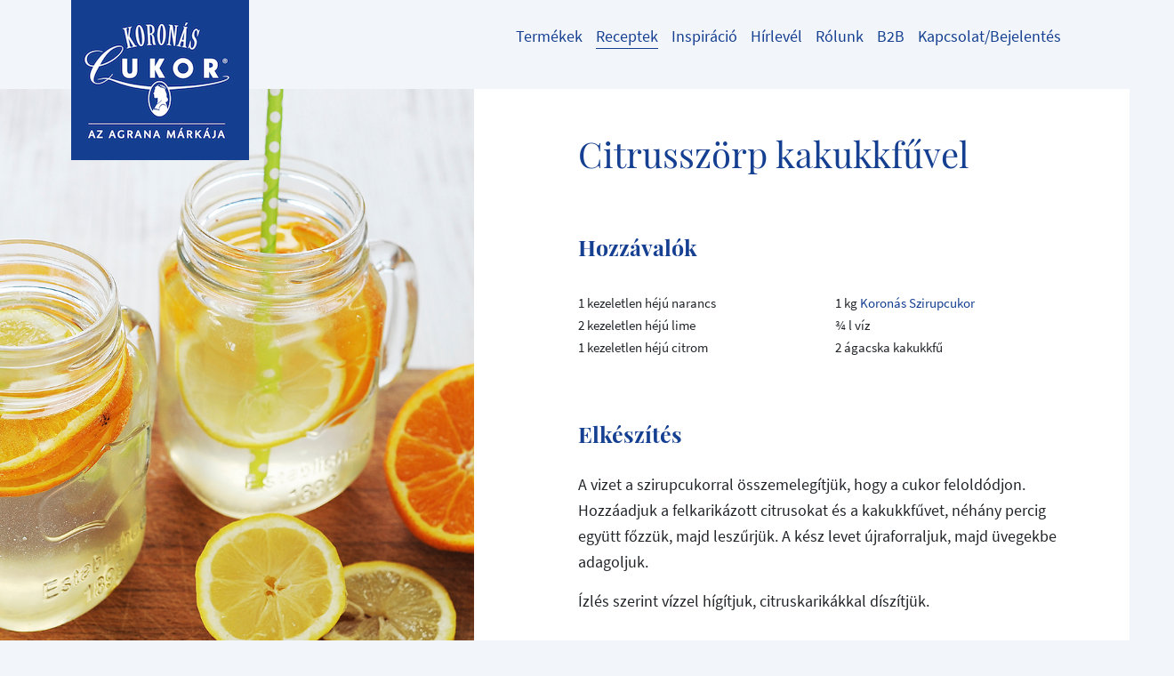

--- FILE ---
content_type: text/html; charset=utf-8
request_url: https://www.koronascukor.hu/recept-reszletek/citrusszoerp-kakukkfuvel/
body_size: 7649
content:
<!DOCTYPE html>
<html lang="hu">
<head>

<meta charset="utf-8">
<!-- 
	This website is powered by TYPO3 - inspiring people to share!
	TYPO3 is a free open source Content Management Framework initially created by Kasper Skaarhoj and licensed under GNU/GPL.
	TYPO3 is copyright 1998-2026 of Kasper Skaarhoj. Extensions are copyright of their respective owners.
	Information and contribution at https://typo3.org/
-->




<meta name="generator" content="TYPO3 CMS">
<meta name="description" content="Fedezze fel a Koronàs Cukor vilàgàt, receptjeit!
1995 óta èdesebb velünk az èlet!">
<meta name="viewport" content="width=device-width, initial-scale=1">
<meta name="robots" content="index,follow">
<meta name="author" content="Agrana Zucker GmbH">
<meta name="keywords" content="Befőzőcukor, befozocukor, befőzés, befozes, koronascukor, koronáscukor, koronas cukor, koronàs cukor, recept, sutemeny, sütemény, szirupcukor, szörp, szorp, sütés, sutes, recept, receptek, azenlekvarom, azenszorpom, azénszörpöm, azénlekvárom, azénsütim, azensutim, magyarcukor, porcukor, kandiscukor, nádcukor, aranybarnacukor, barnacukor, kristálycukor, gyümölcs, lekvár, lekvar, finomszemcséjű, extra finomszemcséjű, koronás receptek, szirup">
<meta name="referrer" content="no-referrer">
<meta name="twitter:card" content="summary">
<meta name="google" content="notranslate">
<meta name="apple-mobile-web-app-capable" content="no">


<link rel="stylesheet" href="/typo3temp/assets/compressed/merged-a5717431408e07c76aee45ab8a34ae4a.css?1768604445" media="all">
<link rel="stylesheet" href="/typo3temp/assets/compressed/merged-0688b73daa06a1e35fde909f5484e4c4.css?1768604445" media="print">



<script>
/*<![CDATA[*/
var TYPO3 = Object.assign(TYPO3 || {}, Object.fromEntries(Object.entries({"settings":{"TS":{"galleryLinkTemplate":"<a data-gallery=\"\" data-fancybox=\"gallery\"><\/a>","galleryLinkWrapperTemplate":"<div style=\"display: none\"><\/div>","galleryLinkWrapperAppendTo":"body","galleryLinkWrapperDataAttribute":"data-gdgallery-cached","galleryOpenLinkDataAttribute":"data-gdgallery","galleryTypeNum":"30001"}}}).filter((entry) => !['__proto__', 'prototype', 'constructor'].includes(entry[0]))));
/*]]>*/
</script>

<script src="/typo3temp/assets/compressed/merged-7b3ed63f3906cc82394a5669ef86b457.js?1768604445"></script>



<title></title><meta http-equiv="X-UA-Compatible" content="IE=edge,chrome=1"><meta name="p:domain_verify" content="372e82865587df557f3f767f35450497"/><script type="text/javascript">var CART_TARGET_URL = '';</script><script src="https://cloud.ccm19.de/app.js?apiKey=f5c58c1d0fe2a9bb4a12d6eb7498cd885a4ba6944ec0ecd4&amp;domain=65f075583971f028cf060142" referrerpolicy="origin"></script><meta property="og:type" content="website" /><meta property="og:url" content="https://www.koronascukor.hu/recept-reszletek/citrusszoerp-kakukkfuvel/" /><link rel="canonical" href="https://www.koronascukor.hu/recept-reszletek/"><script data-ccm-loader-src="https://siteimproveanalytics.com/js/siteanalyze_6033139.js" type="text/x-ccm-loader" data-ccm-loader-group="siteimprove-group" async=""></script>


    <link rel="apple-touch-icon" sizes="57x57" href="/typo3temp/assets/_processed_/c/5/csm_logo-hu%402x_3f7d8042e0.png">

    <link rel="apple-touch-icon" sizes="60x60" href="/typo3temp/assets/_processed_/c/5/csm_logo-hu%402x_88ce595f72.png">

    <link rel="apple-touch-icon" sizes="72x72" href="/typo3temp/assets/_processed_/c/5/csm_logo-hu%402x_c81817e025.png">

    <link rel="apple-touch-icon" sizes="76x76" href="/typo3temp/assets/_processed_/c/5/csm_logo-hu%402x_6f62b041e7.png">

    <link rel="apple-touch-icon" sizes="114x114" href="/typo3temp/assets/_processed_/c/5/csm_logo-hu%402x_e3f90d25e2.png">

    <link rel="apple-touch-icon" sizes="120x120" href="/typo3temp/assets/_processed_/c/5/csm_logo-hu%402x_d8faae3c58.png">

    <link rel="apple-touch-icon" sizes="144x144" href="/typo3temp/assets/_processed_/c/5/csm_logo-hu%402x_d93acf115d.png">

    <link rel="apple-touch-icon" sizes="152x152" href="/typo3temp/assets/_processed_/c/5/csm_logo-hu%402x_e2063b3b67.png">

    <link rel="apple-touch-icon" sizes="180x180" href="/typo3temp/assets/_processed_/c/5/csm_logo-hu%402x_4923d95980.png">


    <link rel="icon" type="image/png" href="/typo3temp/assets/_processed_/c/5/csm_logo-hu%402x_a15277881f.png" sizes="16x16">

    <link rel="icon" type="image/png" href="/typo3temp/assets/_processed_/c/5/csm_logo-hu%402x_7c9c8f1229.png" sizes="32x32">

    <link rel="icon" type="image/png" href="/typo3temp/assets/_processed_/c/5/csm_logo-hu%402x_71a84e740e.png" sizes="96x96">

    <link rel="icon" type="image/png" href="/typo3temp/assets/_processed_/c/5/csm_logo-hu%402x_15d8dd0436.png" sizes="192x192">

<link rel="shortcut icon" href="/typo3temp/assets/_processed_/c/5/csm_logo-hu%402x_a15277881f.png">
<meta name="msapplication-TileColor" content="#da532c">
<meta name="msapplication-TileImage" content="/typo3temp/assets/_processed_/c/5/csm_logo-hu%402x_d93acf115d.png">
<link rel="canonical" href="https://www.koronascukor.hu/recept-reszletek/citrusszoerp-kakukkfuvel/"/>

<meta property="og:title" content="Citrusszörp kakukkfűvel" /><meta property="og:description" content="A vizet a szirupcukorral összemelegítjük, hogy a cukor feloldódjon. Hozzáadjuk a felkarikázott citrusokat és a kakukkfűvet, néhány percig együtt főzzük, majd leszűrjük. A kész levet újraforraljuk, majd üvegekbe adagoljuk.
Ízlés szerint vízzel hígítjuk, citruskarikákkal díszítjük." /><meta property="og:image" content="http://www.koronascukor.hu//fileadmin/user_upload/HU/recipes_HU/citrusszorp_800x1208.jpg" /><meta property="og:image:width" content="800" /><meta property="og:image:height" content="1208" />
</head>
<body data-country="hu" id="page-562" class="layout-0  lang-0 ">
        <!--
        Start of Floodlight Tag: Please do not remove
        Activity name of this tag: 2020_Agrana_retargeting
        URL of the webpage where the tag is expected to be placed: https://www.koronascukor.hu/
        This tag must be placed between the <body> and </body> tags, as close as possible to the opening tag.
        Creation Date: 10/21/2020
        -->
        <script type="text/x-ccm-loader" data-ccm-loader-group="floodlight-group">
            var axel = Math.random() + "";
            var a = axel * 10000000000000;

            var element = document.createElement('iframe');
            element.src = 'https://10123235.fls.doubleclick.net/activityi;src=10123235;type=retar0;cat=2020_0;dc_lat=;dc_rdid=;tag_for_child_directed_treatment=;tfua=;npa=;gdpr=${GDPR};gdpr_consent=${GDPR_CONSENT_755};ord=' + a + '?';
            element.width = '1';
            element.height = '1';
            element.style.cssText = 'display:none';
            document.body.appendChild(element);
        </script>
        <noscript>
            <iframe src="https://10123235.fls.doubleclick.net/activityi;src=10123235;type=retar0;cat=2020_0;dc_lat=;dc_rdid=;tag_for_child_directed_treatment=;tfua=;npa=;gdpr=${GDPR};gdpr_consent=${GDPR_CONSENT_755};ord=1?" width="1" height="1" frameborder="0" style="display:none"></iframe>
        </noscript>
        <!-- End of Floodlight Tag: Please do not remove -->



<header id="header">
    




<div class="container">
    <nav class="navbar navbar-light navbar-expand-lg">
        <a class="navbar-brand" href="/">
            <img srcset="
                    /_assets/e41360ecabb2366a1a8efef2b613ab19/Logos/logo-hu%402x.png 2x,
                    /_assets/e41360ecabb2366a1a8efef2b613ab19/Logos/logo-hu.png 1x
                " src="/_assets/e41360ecabb2366a1a8efef2b613ab19/Logos/logo-hu.png" width="200" height="180" alt="" />
        </a>

        <div class="navbar-button-group" id="navbarExtraContent">
            <button class="burger-button navbar-toggler collapsed" type="button" aria-controls="navbarSupportedContent" aria-expanded="false" aria-label="Toggle navigation" data-bs-toggle="collapse" data-bs-target="#navbarSupportedContent">
                <span class="icon-bar-container">
                    <span class="icon-bar top-bar"></span>
                    <span class="icon-bar middle-bar"></span>
                    <span class="icon-bar bottom-bar"></span>
                </span>

                <span class="nav-caption">
                    More
                </span>
            </button>

            <ul class="navbar-nav flex-row">
                

<li class="nav-item nav-item-icon d-none" data-cart-link="">
    
        <i class="fas fa-shopping-cart"></i>
        <span class="nav-caption" data-cart-link-caption=""></span>
    
</li>


                
                
            </ul>
        </div>

        <div class="navbar-content collapse navbar-collapse" id="navbarSupportedContent">
            <ul class="navbar-nav">
    
        
            <li class="nav-item ">
                
                        <a class="nav-link" href="/termekek/">
                            <span class="underline">Termékek</span>
                        </a>
                    
            </li>
        
            <li class="nav-item active ">
                
                        <a class="nav-link" href="/receptek/">
                            <span class="underline">Receptek</span>
                        </a>
                    
            </li>
        
            <li class="nav-item dropdown ">
                
                        <a class="nav-link" href="/inspiracio/" data-bs-toggle="dropdown" role="button" aria-haspopup="true" aria-expanded="false">
                            <span class="underline">Inspiráció</span>
                        </a>
                        <div class="dropdown-menu dropdown-menu-center" aria-labelledby="navbarDropdown">
                            
                                <a class="dropdown-item " href="/inspiracio/tippek-oetletek/">
                                    <span class="underline">Tippek, ötletek</span>
                                </a>
                            
                                <a class="dropdown-item " href="/inspiracio/receptfuezetek/">
                                    <span class="underline">Receptfüzetek</span>
                                </a>
                            
                                <a class="dropdown-item " href="/inspiracio/videok/">
                                    <span class="underline">Videók</span>
                                </a>
                            
                                <a class="dropdown-item " href="/inspiracio/diy-videok/">
                                    <span class="underline">DIY videók</span>
                                </a>
                            
                        </div>
                    
            </li>
        
            <li class="nav-item ">
                
                        <a class="nav-link" href="/newsletter/">
                            <span class="underline">Hírlevél</span>
                        </a>
                    
            </li>
        
            <li class="nav-item dropdown ">
                
                        <a class="nav-link" href="/rolunk/" data-bs-toggle="dropdown" role="button" aria-haspopup="true" aria-expanded="false">
                            <span class="underline">Rólunk</span>
                        </a>
                        <div class="dropdown-menu dropdown-menu-center" aria-labelledby="navbarDropdown">
                            
                                <a class="dropdown-item " href="/rolunk/ceguenkrol/">
                                    <span class="underline">Cégünkről</span>
                                </a>
                            
                                <a class="dropdown-item " href="/rolunk/koronas-cukor/">
                                    <span class="underline">Koronás Cukor</span>
                                </a>
                            
                                <a class="dropdown-item " href="/rolunk/cukorgyartas/">
                                    <span class="underline">Cukorgyártás</span>
                                </a>
                            
                                <a class="dropdown-item " href="/rolunk/a-cukorrol-altalanossagban/">
                                    <span class="underline">A cukorról általánosságban</span>
                                </a>
                            
                                <a class="dropdown-item " href="/rolunk/jotett-program/">
                                    <span class="underline">Jótett program</span>
                                </a>
                            
                                <a class="dropdown-item " href="/rolunk/hirdetesek/">
                                    <span class="underline">Hirdetések</span>
                                </a>
                            
                                <a class="dropdown-item " href="/rolunk/gyarfejlesztes/">
                                    <span class="underline">Gyárfejlesztés</span>
                                </a>
                            
                                <a class="dropdown-item " href="/rolunk/kutatasfejlesztes/">
                                    <span class="underline">Kutatásfejlesztés</span>
                                </a>
                            
                        </div>
                    
            </li>
        
            <li class="nav-item dropdown ">
                
                        <a class="nav-link" href="/b2b/" data-bs-toggle="dropdown" role="button" aria-haspopup="true" aria-expanded="false">
                            <span class="underline">B2B</span>
                        </a>
                        <div class="dropdown-menu dropdown-menu-center" aria-labelledby="navbarDropdown">
                            
                                <a class="dropdown-item " href="/b2b/elelmiszeripar/">
                                    <span class="underline">Élelmiszeripar</span>
                                </a>
                            
                                <a class="dropdown-item " href="http://kavecukor.hu" target="_blank">
                                    <span class="underline">Horeca – Kávécukor</span>
                                </a>
                            
                        </div>
                    
            </li>
        
            <li class="nav-item ">
                
                        <a class="nav-link" href="/kapcsolat/">
                            <span class="underline">Kapcsolat/Bejelentés</span>
                        </a>
                    
            </li>
        
    

</ul>
        </div>
    </nav>
</div>



    
    <div class="frame-section">
        
<div id="c11668" class="frame frame-default frame-type-textmedia frame-layout-0"><div class="ce-textpic ce-center ce-above"
	    ><section class="container-fluid"><div class="row"><div id="carouselGallery" class="carousel slide" ><div class="carousel-inner"></div></div></div></section></div></div>


<div id="c11667" class="frame frame-default frame-type-list frame-layout-0"><div class="tx-gd-wiener-zucker">
	
    

    

<section class="container-larger recipe-detail detail-view">
    <div class="bg-white">
        <div class="container">
            <div class="row clearfix">
                <div class="col-md-5">
                    <div class="sticky-top detail-image swiper-extended">
                        
                            

                            <div class="swiper-container swiper-container-horizontal overflow-container">
                                <section class="masonry-item-container swiper-wrapper">
                                    <div class="swiper-slide">
                                        <div class="focuspoint" data-focus-x="0" data-focus-y="0">
                                            <img src="/fileadmin/user_upload/HU/recipes_HU/citrusszorp_800x1208.jpg" width="800" height="1208" alt="" />
                                        </div>
                                    </div>

                                    
                                </section>
                            </div>
                        
                    </div>
                </div>
                <div class="col-md-6 offset-md-1">
                    <div class="detail-wrapper">
                        <div class="detail-intro">
                            <h1 class="detail-title">Citrusszörp kakukkfűvel</h1>
                            
                        </div>

                        
                                <div class="recipe-ingredients">
                                    <h2>Hozzávalók</h2>
                                    <ul> 	<li>1 kezeletlen héjú narancs</li> 	<li>2 kezeletlen héjú lime</li> 	<li>1 kezeletlen héjú citrom</li> 	<li>1 kg <a href="http://qsskoronascukor.wiener-zucker.at/termekek/detail/szoerpoekhoez/koronas-szirupcukor-bodzaviraghoz-es-gyogynoevenyekhez/" target="_blank" rel="noreferrer">Koronás Szirupcukor</a></li> 	<li>¾ l víz</li> 	<li>2 ágacska kakukkfű</li> </ul>
                                </div>
                            
                        
                                <div class="detail-description recipe-cooking-text">
                                    <h2>Elkészítés</h2>
                                    <p>A vizet a szirupcukorral összemelegítjük, hogy a cukor feloldódjon. Hozzáadjuk a felkarikázott citrusokat és a kakukkfűvet, néhány percig együtt főzzük, majd leszűrjük. A kész levet újraforraljuk, majd üvegekbe adagoljuk.</p>
<p>Ízlés szerint vízzel hígítjuk, citruskarikákkal díszítjük.</p>
                                </div>
                            
                        
                    </div>
                </div>
            </div>
        </div>
    </div>
</section>


    

<section class="container share d-print-none">


    

    
        <div class="text-center">
            <p>Recept nyomtatás vagy megosztás</p>
        </div>
    

    <div class="text-center">
        <ul class="list-inline">
            <li class="list-inline-item">
                <a id="share-print" href="javascript: window.print();">
                    <img src="/_assets/e41360ecabb2366a1a8efef2b613ab19/Icons/Social/print.png" width="40" height="40" alt="" />
                </a>
            </li>
            <li class="list-inline-item">
                <a id="share-facebook" href="https://www.facebook.com/sharer/sharer.php?u=https%3A%2F%2Fwww.koronascukor.hu%2Frecept-reszletek%2Fcitrusszoerp-kakukkfuvel%2F" target="_blank">
                    <img src="/_assets/e41360ecabb2366a1a8efef2b613ab19/Icons/Social/facebook.png" width="40" height="40" alt="" />
                </a>
            </li>
            <li class="list-inline-item">
                <a id="share-twitter" href="https://twitter.com/home?status=https%3A%2F%2Fwww.koronascukor.hu%2Frecept-reszletek%2Fcitrusszoerp-kakukkfuvel%2F" target="_blank">
                    <img src="/_assets/e41360ecabb2366a1a8efef2b613ab19/Icons/Social/twitter.png" width="40" height="40" alt="" />
                </a>
            </li>
            <li class="list-inline-item">
                <a id="share-pinterest" href="http://pinterest.com/pin/create/button/?url=https%3A%2F%2Fwww.koronascukor.hu%2Frecept-reszletek%2Fcitrusszoerp-kakukkfuvel%2F" target="_blank">
                    <img src="/_assets/e41360ecabb2366a1a8efef2b613ab19/Icons/Social/pinterest.png" width="40" height="40" alt="" />
                </a>
            </li>
        </ul>
    </div>
</section>


    <div class="container d-print-none">
        <h2 class="recipe-more-headline">
            Még több recept
        </h2>
    </div>
    







<div class="container d-print-none">
    <div class="swiper-extended">
        <div class="swiper-button-prev">
            <i class="fas fa-long-arrow-alt-left"></i>
        </div>
        <div class="swiper-button-next">
            <i class="fas fa-long-arrow-alt-right"></i>
        </div>

        <div class="row swiper-container swiper-container-horizontal overflow-container">
            <section class="masonry-item-container swiper-wrapper">
                
                    

<article class="single-recipe col-12 col-sm-6 col-md-4 col-lg-3  swiper-slide">
    <a href="/recept-reszletek/sargadinnye-szorp/">
        <div class="masonry-item masonry-fixed-height">
            <div class="indicator-container">
                

                
                        

                        
                            
                        

                        <picture>
                            
                                    <source media="(max-width: 576px)" srcset="/fileadmin/_processed_/0/f/csm_576_Sargadinnye_szorp_800x1208_1e57a80206.jpg" />
                                

                            <source media="(min-width: 577px)" srcset="/fileadmin/_processed_/0/f/csm_576_Sargadinnye_szorp_800x1208_0b55422965.jpg" />
                            <img src="/fileadmin/_processed_/0/f/csm_576_Sargadinnye_szorp_800x1208_0b55422965.jpg" class="w-100" />
                        </picture>
                    
            </div>

            <div class="masonry-teaser">
                <h3 class="masonry-title">Sárgadinnye-szörp</h3>
                
            </div>
        </div>
    </a>
</article>


                
                    

<article class="single-recipe col-12 col-sm-6 col-md-4 col-lg-3  swiper-slide">
    <a href="/recept-reszletek/mentas-citrusos-szoerp/">
        <div class="masonry-item masonry-fixed-height">
            <div class="indicator-container">
                

                
                        

                        
                            
                        

                        <picture>
                            
                                    <source media="(max-width: 576px)" srcset="/fileadmin/_processed_/0/6/csm_Mentas_citrusos_szorp_800x1208_4912ed2958.jpg" />
                                

                            <source media="(min-width: 577px)" srcset="/fileadmin/_processed_/0/6/csm_Mentas_citrusos_szorp_800x1208_a63fccbeb3.jpg" />
                            <img src="/fileadmin/_processed_/0/6/csm_Mentas_citrusos_szorp_800x1208_a63fccbeb3.jpg" class="w-100" />
                        </picture>
                    
            </div>

            <div class="masonry-teaser">
                <h3 class="masonry-title">Mentás citrusos szörp</h3>
                
            </div>
        </div>
    </a>
</article>


                
                    

<article class="single-recipe col-12 col-sm-6 col-md-4 col-lg-3  swiper-slide">
    <a href="/recept-reszletek/bazsalikomos-eper-lime-szoerp/">
        <div class="masonry-item masonry-fixed-height">
            <div class="indicator-container">
                

                
                        

                        
                            
                        

                        <picture>
                            
                                    <source media="(max-width: 576px)" srcset="/fileadmin/_processed_/f/a/csm_bazsalikomos_eper_lime_szorp_800x1208_cee06f0ffb.jpg" />
                                

                            <source media="(min-width: 577px)" srcset="/fileadmin/_processed_/f/a/csm_bazsalikomos_eper_lime_szorp_800x1208_d283cff3cd.jpg" />
                            <img src="/fileadmin/_processed_/f/a/csm_bazsalikomos_eper_lime_szorp_800x1208_d283cff3cd.jpg" class="w-100" />
                        </picture>
                    
            </div>

            <div class="masonry-teaser">
                <h3 class="masonry-title">Bazsalikomos eper-lime szörp</h3>
                
            </div>
        </div>
    </a>
</article>


                
                    

<article class="single-recipe col-12 col-sm-6 col-md-4 col-lg-3  swiper-slide">
    <a href="/recept-reszletek/rebarbara-szoerp/">
        <div class="masonry-item masonry-fixed-height">
            <div class="indicator-container">
                

                
                        

                        
                            
                        

                        <picture>
                            
                                    <source media="(max-width: 576px)" srcset="/fileadmin/_processed_/4/0/csm_Agrana_FB-_Rhabarbersirup_bacbc0560f.jpg" />
                                

                            <source media="(min-width: 577px)" srcset="/fileadmin/_processed_/4/0/csm_Agrana_FB-_Rhabarbersirup_0a77fef8e5.jpg" />
                            <img src="/fileadmin/_processed_/4/0/csm_Agrana_FB-_Rhabarbersirup_0a77fef8e5.jpg" class="w-100" />
                        </picture>
                    
            </div>

            <div class="masonry-teaser">
                <h3 class="masonry-title">Rebarbara szörp</h3>
                
            </div>
        </div>
    </a>
</article>


                
                    

<article class="single-recipe col-12 col-sm-6 col-md-4 col-lg-3  swiper-slide">
    <a href="/recept-reszletek/fahejas-szilvaszoerp/">
        <div class="masonry-item masonry-fixed-height">
            <div class="indicator-container">
                

                
                        

                        
                            
                        

                        <picture>
                            
                                    <source media="(max-width: 576px)" srcset="/fileadmin/_processed_/6/4/csm_fahejas_szilvaszorp_800x1208_d37736e64f.jpg" />
                                

                            <source media="(min-width: 577px)" srcset="/fileadmin/_processed_/6/4/csm_fahejas_szilvaszorp_800x1208_9cc3a9e68a.jpg" />
                            <img src="/fileadmin/_processed_/6/4/csm_fahejas_szilvaszorp_800x1208_9cc3a9e68a.jpg" class="w-100" />
                        </picture>
                    
            </div>

            <div class="masonry-teaser">
                <h3 class="masonry-title">Fahéjas szilvaszörp</h3>
                
            </div>
        </div>
    </a>
</article>


                
                    

<article class="single-recipe col-12 col-sm-6 col-md-4 col-lg-3  swiper-slide">
    <a href="/recept-reszletek/akac-szoerp-1/">
        <div class="masonry-item masonry-fixed-height">
            <div class="indicator-container">
                

                
                        

                        
                            
                        

                        <picture>
                            
                                    <source media="(max-width: 576px)" srcset="/fileadmin/_processed_/1/e/csm_akac_bodza_szorp_800x1208_062cb9311f.jpg" />
                                

                            <source media="(min-width: 577px)" srcset="/fileadmin/_processed_/1/e/csm_akac_bodza_szorp_800x1208_0b9a0cda9e.jpg" />
                            <img src="/fileadmin/_processed_/1/e/csm_akac_bodza_szorp_800x1208_0b9a0cda9e.jpg" class="w-100" />
                        </picture>
                    
            </div>

            <div class="masonry-teaser">
                <h3 class="masonry-title">Akác-bodza szörp</h3>
                
            </div>
        </div>
    </a>
</article>


                
            </section>

            <div class="swiper-pagination"></div>
        </div>
    </div>
</div>


    



    <div class="text-center d-print-none">
        <a href="/receptek/" class="btn btn-lg btn-outline-primary">
            Összes recept
        </a>
    </div>



</div></div>


    </div>

</header>






        <div id="container" class="">
            
    

        </div>
    



    <footer id="footer">
        
        
        <div class="container d-print-none">
            <div class="row article-row">
                
                    <article class="col-10 offset-1 col-md-6 offset-md-0">
                        <header>
                            <h2>Kapcsolat</h2><p>Örülünk üzenetének</p><a href="/kapcsolat/" class="btn btn-outline-light"><i class="fas fa-envelope"></i>Írjon nekünk</a>
                        </header>
                    </article>
                
                <article class="col-10 offset-1 col-md-6 offset-md-0">
                    <header>
                        <h2>Get social</h2>
                        <p>
                            Még több érdekességért csatlakozzon hozzánk Facebook oldalunkon vagy keresse fel Youtube csatornánkat.
                        </p>
                        




    <ul class="nav-social">
        
            

            
                
            

            <li class="nav-social-item nav-social-facebook-inverse">
                <a href="https://www.facebook.com/koronascukor" target="_blank" id="social-facebook-inverse">
                    <img src="/_assets/e41360ecabb2366a1a8efef2b613ab19/Icons/Social/facebook-inverse.svg" width="40" height="40" alt="" />
                </a>
            </li>
        
            

            
                
            

            <li class="nav-social-item nav-social-youtube-inverse">
                <a href="https://www.youtube.com/user/koronascukor" target="_blank" id="social-youtube-inverse">
                    <img src="/_assets/e41360ecabb2366a1a8efef2b613ab19/Icons/Social/youtube-inverse.svg" width="40" height="40" alt="" />
                </a>
            </li>
        
            

            
                
            

            <li class="nav-social-item nav-social-instagram-inverse">
                <a href="https://www.instagram.com/koronascukor.hu/?hl=hu" target="_blank" id="social-instagram-inverse">
                    <img src="/_assets/e41360ecabb2366a1a8efef2b613ab19/Icons/Social/instagram-inverse.svg" width="40" height="40" alt="" />
                </a>
            </li>
        
            

            
                
            

            <li class="nav-social-item nav-social-tiktok-inverse">
                <a href="https://www.tiktok.com/@koronascukor.hu?_t=8kcKTM3jlGz&amp;_r=1" target="_blank" id="social-tiktok-inverse">
                    <img src="/_assets/e41360ecabb2366a1a8efef2b613ab19/Icons/Social/tiktok-inverse.svg" width="40" height="40" alt="" />
                </a>
            </li>
        
    </ul>



                    </header>
                </article>
            </div>
            <div class="row">
                <article class="copyright-wrap col-10 offset-1 col-md-12 offset-md-0">
                    <span class="copyright">
                         ©  2026 <a href="/footer-navigation/impresszum/">AGRANA Sales &amp; Marketing GmbH</a>
                    </span>
                    <ul class="list-inline d-inline-block"><li class="list-inline-item menu-item-1189"><a href="/nyeremenyjatekok-reszveteli-feltetelei/">Nyereményjátékok részvételi feltételei</a></li><li class="list-inline-item menu-item-412"><a href="/footer-navigation/impresszum/">Impresszum</a></li><li class="list-inline-item menu-item-694"><a href="http://www.koronascukor.hu/adatvedelem/" target="_blank">Adatvédelem</a></li><li class="list-inline-item menu-item-636"><a href="/footer-navigation/tanusitvanyok/">Tanúsítványok</a></li><li class="list-inline-item menu-item-682"><a href="/altalanos-szerzodesi-feltetelek/">Általános Szerződési Feltételek</a></li></ul>
                    <ul class="list-inline d-md-inline-block">
                        <li class="list-inline-item">
                            <a href="#" class="cookie-link" onclick="CCM.openWidget(); return false;">Cookie-beállítások</a>
                        </li>
                    </ul>
                </article>
            </div>
            <div class="row">
                <article class="col-12 footer-logos">
                    
                            <a href="https://www.zaharmargaritar.ro/" target="_blank">
                                <img src="/typo3temp/assets/_processed_/6/9/csm_magaritar_zahar_d9818d0326.png" width="200" height="154" alt="" />
                            </a>
                        

                    
                            <a href="https://www.wiener-zucker.si/" target="_blank">
                                <img src="/_assets/e41360ecabb2366a1a8efef2b613ab19/img/logos/logo-si.gif" width="200" height="180" alt="" />
                            </a>
                        

                    
                            <a href="https://www.zahira.bg/" target="_blank">
                                <img src="/typo3temp/assets/_processed_/8/3/csm_xeaxnpa_4d768bf24c.png" width="200" height="149" alt="" />
                            </a>
                        

                    
                            <a href="https://www.korunnicukr.cz/" target="_blank">
                                <img src="/typo3temp/assets/_processed_/9/5/csm_korunni_cukr_fc3bab92fb.png" width="200" height="142" alt="" />
                            </a>
                        

                    
                            <a href="https://www.korunnycukor.sk/" target="_blank">
                                <img src="/typo3temp/assets/_processed_/3/6/csm_korunny_cukor_c2d8f144ee.png" width="200" height="131" alt="" />
                            </a>
                        

                    
                            <a href="https://www.wiener-zucker.at/" target="_blank">
                                <img src="/typo3temp/assets/_processed_/d/0/csm_wiener-zucker_b9645b1f5c.png" width="200" height="200" alt="" />
                            </a>
                        
                </article>
            </div>
        </div>
        <div class="container d-none d-print-block">
            <div class="row">
                <div class="col-6">
                    




    <ul class="nav-social">
        
            

            

            <li class="nav-social-item nav-social-facebook">
                <a href="https://www.facebook.com/koronascukor" target="_blank" id="social-facebook">
                    <img src="/_assets/e41360ecabb2366a1a8efef2b613ab19/Icons/Social/facebook.png" width="40" height="40" alt="" />
                </a>
            </li>
        
            

            

            <li class="nav-social-item nav-social-youtube">
                <a href="https://www.youtube.com/user/koronascukor" target="_blank" id="social-youtube">
                    <img src="/_assets/e41360ecabb2366a1a8efef2b613ab19/Icons/Social/youtube.png" width="40" height="40" alt="" />
                </a>
            </li>
        
            

            

            <li class="nav-social-item nav-social-instagram">
                <a href="https://www.instagram.com/koronascukor.hu/?hl=hu" target="_blank" id="social-instagram">
                    <img src="/_assets/e41360ecabb2366a1a8efef2b613ab19/Icons/Social/instagram.png" width="40" height="40" alt="" />
                </a>
            </li>
        
            

            

            <li class="nav-social-item nav-social-tiktok">
                <a href="https://www.tiktok.com/@koronascukor.hu?_t=8kcKTM3jlGz&amp;_r=1" target="_blank" id="social-tiktok">
                    <img src="/_assets/e41360ecabb2366a1a8efef2b613ab19/Icons/Social/tiktok.png" width="40" height="40" alt="" />
                </a>
            </li>
        
    </ul>



                </div>
                <div class="col-6">
                    <div class="float-left print-address">
                        <p>Magyar Cukor Zrt.</p><p>7400 Kaposvár, Pécsi utca 10-14.</p><p>E-mail: koronascukor@agrana.com</p>
                    </div>
                    <div class="float-right" id="logo-print">
                        
                            <img src="/typo3temp/assets/_processed_/1/d/csm_logo-inverse-hu_0188b30fbf.png" width="100" height="90" alt="" />
                        
                    </div>
                </div>
            </div>
        </div>
    </footer>




<div class="modal fade" id="newsletterModal"
     tabindex="-1"
     role="dialog"
     aria-labelledby="newsletterModalLabel"
     aria-hidden="true"
     data-newsletter-modal="">
    <div class="modal-dialog modal-dialog-centered" role="document">
        <div class="modal-content">
            <div class="container-fluid">
                <div class="row">
                    <div class="col-md-5 d-none d-md-block">
                        <img src="/_assets/e41360ecabb2366a1a8efef2b613ab19/img/popup_image.jpg" width="500" height="788" alt="" />
                    </div>
                    <div class="col-md-7">
                        <div>
                            <button type="button" class="close p-3" data-dismiss="modal" aria-label="Close">
                                <i class="fas fa-times"></i>
                            </button>
                        </div>
                        <div class="content">
                            <h2>Rezeptideen, Tipps &amp; Tricks in Ihrem Posteingang</h2>

                            <p class="subheader">
                                Mit dem Wiener Zucker Newsletter
                            </p>

                            <ul class="tick-list">
                                <li>Monatlich neue Rezeptideen</li>
                                <li>Infos zu Gewinnspielen</li>
                                <li>Kulinarische Geheimnisse &amp; Produktneuheiten</li>
                            </ul>

                            <div class="text-center">
                                <a data-newsletter-modal-accept="" class="btn btn-outline-light" href="/kapcsolat/">
                                    Zum Newsletter
                                </a>
                            </div>
                        </div>
                    </div>
                </div>
            </div>
        </div>
    </div>
</div>



<div id="modal-consent-error" class="modal fade" role="dialog" tabindex="-1" data-consent-modal="youtube">
    <div class="modal-dialog" role="document">
        <div class="modal-content">
            <div class="modal-header">
                <h4 class="modal-title">
                    Warning
                </h4>
                <button type="button" class="close" data-dismiss="modal" aria-label="Close">
                    <span aria-hidden="true">&times;</span>
                </button>
            </div>
            <div class="modal-body">
                <p>We need your agreement to play youtube videos. Please accept the required cookies by
					clicking &quot;OK&quot;.</p>
            </div>
            <div class="modal-footer">
                <button type="button" class="btn btn-outline-secondary" data-dismiss="modal">
                    Cancel
                </button>
                <button type="button" class="btn btn-primary" data-consent-success="" data-dismiss="modal">
                    OK
                </button>
            </div>
        </div>

    </div>
</div>
<script src="/typo3temp/assets/compressed/merged-18b9f09115b21bf3374d706ea5eaf95e.js?1768604445"></script>

<script src="/typo3temp/assets/compressed/merged-c987f5896cac6f368193cb6f06e36a5f.js?1768605329"></script>



</body>
</html>

--- FILE ---
content_type: text/css; charset=utf-8
request_url: https://www.koronascukor.hu/typo3temp/assets/compressed/merged-0688b73daa06a1e35fde909f5484e4c4.css?1768604445
body_size: 142
content:

.detail-view{width:100%;max-width:100%}.detail-view .row{display:block}.detail-view .col-md-5{float:right;width:40%;padding-left:0;padding-right:0}.detail-view .col-md-6.offset-md-1{float:left;width:60%;padding-right:1rem;padding-left:0}.detail-view .detail-image{margin-left:0;min-height:800px}.detail-view .detail-image .focuspoint img{position:relative;width:100%;height:auto;min-width:0;min-height:0;max-width:none;max-height:none;left:0 !important;top:0 !important}#footer{border-top:1px solid #153f91;color:#343942;padding-top:2.3rem;margin-top:3rem;background-color:transparent}#footer a:not(.btn){color:#343942;text-decoration:none}#footer a:not(.btn)[href]:after{color:#343942}#footer .nav-social a[href]:after{content:attr(href);color:#343942}#footer .nav-social .nav-social-item{display:block;padding-top:.3rem;padding-bottom:.3rem}.modal-open .modal,.modal-backdrop{display:none !important}
/*# sourceMappingURL=print.min.css.map */


--- FILE ---
content_type: application/javascript; charset=utf-8
request_url: https://www.koronascukor.hu/typo3temp/assets/compressed/merged-c987f5896cac6f368193cb6f06e36a5f.js?1768605329
body_size: 4184
content:

function cartSubmitCallback(t,e){}function cartValidationCallback(t,e,n){n?t.removeClass("error"):t.addClass("error")}!function(m){n=0;var n,i=function(t,e){clearTimeout(n),n=setTimeout(t,e)};function v(){var n,t=Cookies.get("cart");t&&e(parseInt(t)),n=function(t){t&&(e(t=Object.keys(t.products).length),Cookies.set("cart",t))},t=m("#container").attr("data-cart-url"),"function"!=typeof n&&(n=function(t){}),t?m.ajax({url:t,dataType:"json",method:"POST",data:{amount:m("#amount").val()},success:function(t){var e=null;t&&void 0!==t.cart_information&&(e=t.cart_information),n(e)},error:function(){n(null)}}):n(null)}function e(t){var e=m("[data-cart-link]");0<t?(m("[data-cart-link-caption]").text(t),m("[data-cart-link]").removeClass("d-none")):e.hasClass("d-none")||e.addClass("d-none")}function o(t,e){var n=m(".jsShippingContainer");0<n.length&&(e?(n.attr("style","display: block !important;"),n.find(".jsShippingValue").text(t)):n.hide())}function s(t,n){t.find("[data-tax]").each(function(){var t=parseInt(m(this).attr("data-tax")),e="€ 0,00";void 0!==n[t]&&(e=n[t].sum),m(this).text(e)})}window.Focuspoint=new function(){this.init=function(){m("[data-focus-x][data-focus-y]").focusPoint()}},window.NewsletterModal=new function(){this.init=function(){m("[data-newsletter-modal]"),Cookies.get("newsletterModal")}},window.Consent=new function(){this.helper=null,this.youtubeId="BJz7qNsdj-7",this._buildDataLayerHelper=function(){this.helper=new window.DataLayerHelper(window.dataLayer)},this.has=function(t){return!this.isRequired()||(this.helper||this._buildDataLayerHelper(),this.helper.get(t))},this.open=function(){m(".uc-corner-modal-content").is(":visible")||m("#uc-privacy-button").trigger("click")},this.showErrorModal=function(t,e,n){($modal=m('[data-consent-modal="'+t+'"]')).modal({show:!0}),n&&$modal.off("hidden.bs.modal").on("hidden.bs.modal",n),e&&$modal.find("[data-consent-success]").off("click.success").on("click.success",e)},this.isRequired=function(){return"at"==m("body").attr("data-country")}},window.LazyYoutube=new function(){this.requiredConsent="YouTube Video",this.init=function(){this.addYoutubeApi();var t=m("[data-youtube]");0<t.length&&t.on("click",function(t){var e=m(this).data("player"),n=m(this).find("[data-youtube-preview]"),a=m(this).find("[data-youtube-player]");e||(t.preventDefault(),t=m(this).attr("data-youtube"),n.fadeOut(),e=new YT.Player(a.attr("id"),{height:"360",width:"640",videoId:t,playerVars:{autoplay:1,controls:2},events:{onReady:function(t){t.target.playVideo()}}}),m(this).data("player",e))})},this.addYoutubeApi=function(){var t=document.createElement("script"),e=(t.src="https://www.youtube.com/iframe_api",document.getElementsByTagName("script")[0]);e.parentNode.insertBefore(t,e)}},m(document).ready(function(){v(),m(".main-nav .sub").on("mouseenter",function(t){m(this).addClass("visible"),m(this).find(".sub-nav").stop(!0,!1).slideDown()}).on("mouseleave",function(){var t=this;m(this).find(".sub-nav").stop(!0,!1).slideUp(function(){m(t).removeClass("visible")})}),m(".main-nav .sub > a").on("click",function(t){var e=this,n=m(this).parent().hasClass("visible");n||m(this).parent().addClass("visible"),m(this).parent().find(".sub-nav").slideToggle(function(){n&&m(e).parent().removeClass("visible")}),t.preventDefault()}),m(".language-switcher-toggle").on("click",function(){m("#language-switcher").slideToggle()}),0<m("#header").length&&0<m("#nav-toggle").length&&m("#nav-toggle").on("click",function(){m("#nav-toggle").toggleClass("active"),m("#header").toggleClass("menu-open")}),0<(t=m(".isotope")).length&&t.imagesLoaded(function(){t.isotope({layoutMode:"packery"})}),0<(e=m("[data-masonry]")).length&&e.each(function(){var t=e.masonry({});t.imagesLoaded(function(){t.masonry("layout")})});var t,e,n,i,a,o,s,r=m(".swiper-container"),c=576,u=m(window).width();try{c=parseInt(window.getComputedStyle(document.documentElement).getPropertyValue("--breakpoint-sm"))}catch(t){}isNaN(c)&&(c=576),0<r.length&&r.each(function(){var t=m(this),e=m(this).parents(".swiper-extended"),n=m(this).find(".swiper-slide");0<e.length&&(t=e),new Swiper(m(this)[0],{slidesPerView:"auto",slidesPerGroup:1,loop:4<=n.length,centeredSlides:u<c,pagination:{el:".swiper-pagination",clickable:!0},navigation:{nextEl:t.find(".swiper-button-next")[0],prevEl:t.find(".swiper-button-prev")[0]}})}),0<m("#enable_shipping_address").length&&(m("#enable_shipping_address").on("change",function(){m("#shipping-information").css("display",m(this).prop("checked")?"block":"none")}),m("#enable_shipping_address").trigger("change"));var r=m(".recipe-filter"),d=0,l=(0<r.length&&(y(r.find("[data-favourite-categories]")),n=function(t,n,e){n=n||0,e=e||30,$masonryContainer=m(".tx-gd-wiener-zucker [data-masonry]"),m.ajax({url:t,method:"post",data:{limit:e,offset:n*e},success:function(e){function t(){var t=m(e).children();$masonryContainer.append(t),$masonryContainer.masonry("reloadItems").masonry("layout"),$masonryContainer.imagesLoaded().progress(function(){$masonryContainer.masonry("layout")})}0<$masonryContainer.children().length&&0===n?$masonryContainer.children().fadeOut(function(){$masonryContainer.empty(),t()}):t(),m(e).hasClass("is_last")?m("[data-more-recipes]").hide():m("[data-more-recipes]").show(),d=n}})},r.find("#recipe-search").trigger("keyup"),i=r.find("form"),r.find("form").on("submit",function(t){t.preventDefault();var e=i.find("[name=q]"),n=e.val(),a=m(this).attr("action");n||e.prop("disabled",!0),i.find("[name=cat]").prop("disabled",!0);n=(n=m(this).serialize())+(n?"&":"")+"refresh=1";e.prop("disabled",!1),i.find("[name=cat]").prop("disabled",!1),a=(a=(a=a.split("?")[0]).split("#")[0])+(n?"?"+n:"")+"#recipe-filter",t.preventDefault(),window.location.href=a}),i.find("[name=cat]").on("change",function(t){i.attr("action",m(this).val())}),m(document).on("click","[data-more-recipes]",function(t){t.preventDefault();t=m(this).attr("href");n(t,d+1)})),m(".cart-amount").on("keyup",function(t){var e=parseInt(m(this).val(),10),n=parseInt(m(this).attr("max")||0,10);n&&(e=Math.min(e,n),m(this).val(e))}),m(".shop-product-filter")),p=0,h=(0<l.length&&(y(l),a=function(n,t){n=n||0,t=t||36;var e=l.find("form").attr("action"),a=m('input[name="q"]').val(),i=[],o=m('select[name="cat"]').val(),s=(o&&i.push(o),m("[data-masonry]"));m.ajax({url:e,method:"post",data:{categories:i,limit:t,offset:n*t,q:a},success:function(e){function t(){var t=m(e).children();s.append(t),s.masonry("reloadItems").masonry("layout"),s.imagesLoaded().progress(function(){s.masonry("layout")})}0<s.children().length&&0===n?s.children().fadeOut(function(){s.empty(),t()}):t(),m(e).hasClass("is_last")?m("[data-more-shop-products]").hide():m("[data-more-shop-products]").show(),p=n}})},l.find("form").on("submit",function(t){t.preventDefault(),a(0)}),l.find('input[type="checkbox"]').on("change",function(){a(0)}),m("[data-more-shop-products]").on("click",function(t){t.preventDefault(),a(p+1)})),m(document).on("click","[data-preview-image]",function(t){t.preventDefault();t=m(m(this).attr("href"));0<t.length&&t.attr("src",m(this).attr("data-preview-image"))}),m(".product-filter")),f=h.data("filterUrl");0<h.length&&(y(h),h.find('input[type="checkbox"]').on("change",function(t){m(".isotope").isotope({filter:g()});var e=m(document).find("title").text(),n=m(this).data("filterUrl"),a=m(this).data("id");1!==h.find('input[type="checkbox"]:checked').length&&(n=f,a=null),window.location.href!==n&&window.history.pushState({id:a},e,n)}),(r=h.data("init"))&&w(r),window.onpopstate=function(t){w(t.state.id)}),o=m("#productSlider"),s=!1,0!==o.length&&m(window).on("load resize",function(){767<document.documentElement.clientWidth?s||(o.carousel("pause"),s=!0):s&&(o.carousel("cycle"),s=!1)}),"function"==typeof goAdorSnow&&void 0!==window.SNOW_ACTIVE&&window.SNOW_ACTIVE&&goAdorSnow("",1,"./wolken1.png",!1,!1,!1,.3,.2,.1),m(".toggle-headline").on("click",function(t){t.preventDefault(),m(this).parent().toggleClass("open")}),Focuspoint.init(),NewsletterModal.init()}),m(document).on("click",".cart-add",function(t){t.preventDefault();var a=m(this).attr("data-target");m.ajax({url:m(this).attr("href"),dataType:"json",method:"POST",data:{amount:m("#amount").val()},cache:!1,success:function(t){var e,n;console.log(t),console.log(a),a&&0<m(a).length&&(e="Information",n="Artikel wurde in den Warenkorb gelegt",void 0===t.success||t.success||(e="Fehler"),void 0!==t.message&&(n=t.message),m(a).find(".modal-title").text(e),m(a).find(".modal-body").text(n),m(a).modal({show:!0}))},complete:function(t){v()}})}),m(document).on("click","#reset-cart",function(t){t.preventDefault();t=m(this).attr("data-target");t&&0<m(t).length&&m(t).modal({show:!0})}),m(document).on("click",".jsRemoveCoupon",function(t){t.preventDefault();var n=this;m.ajax({url:m(this).attr("href"),dataType:"json",method:"POST",cache:!1,success:function(t){var e;t.success&&((e=0===(e=m(n).parents(".jsCouponRow").first()).parents(".jsCouponContainer").first().find(".jsCouponRow").not(e).length?e.parents(".jsCouponContainer").first():e).fadeOut(function(){e.remove()}),o(t.updated_values.shipping,t.updated_values.show_shipping),m(".cart-sum-container .price-sum").html(t.updated_values.overall_price),s(m(".cart-sum-container"),t.updated_values.amountMwSt))}})}),m(document).on("click",".cart-remove",function(t){t.preventDefault();var n=this;m.ajax({url:m(this).attr("href"),dataType:"json",method:"POST",cache:!1,success:function(t){var e;t.success&&((e=m(n).parents(".cart-items").first()).fadeOut(function(){e.remove()}),m(".cart-sum-container .price-sum").html(t.updated_values.overall_price),s(m(".cart-sum-container"),t.updated_values.amountMwSt)),o(t.updated_values.shipping,t.updated_values.show_shipping),m("#ajax-result").text(t.message)},complete:function(t){v()}})});var r=null;function g(){var e=[],t=m(".product-filter"),n=t.find('input[type="checkbox"]'),a=t.find('input[type="checkbox"]:checked');return n.each(function(){!m(this).prop("checked")&&0!==a.length||e.push(m(this).val())}),function(){if(e.length===m('.product-filter input[type="checkbox"]').length)return!0;for(var t in e)if(m(this).hasClass("category-"+e[t]))return!0;return!1}}function a(t,e){t.each(function(){var t=m(this).parents(".checkbox-wrapper");m(this).prop("checked")?t.addClass("checked"):t.removeClass("checked"),e?t.addClass("init"):t.removeClass("init")})}function w(t){var e=m(".product-filter"),n=e.find('input[type="checkbox"]'),e=e.find('[data-id="'+t+'"]');t?(n.prop("checked",!1),0<e.length&&e.prop("checked",!0)):n.prop("checked",!0),m(".isotope").isotope({filter:g()})}function y(t){var e=m(t).find("input");e.on("change",function(){var t=!0;e.each(function(){m(this).prop("checked")&&(t=!1)}),t?(e.prop("checked",!0),a(e,!0)):(e.prop("checked",!1),m(this).prop("checked",!0),a(e))})}m(document).on("keyup change",".cart-change-amount",function(t){t.preventDefault();var n=this,e=m(this).attr("data-change"),a=m(this).val(),t=parseInt(m(this).attr("max")||0,10);t&&(a=Math.min(t,a),m(this).val(a)),r&&r.abort(),i(function(){r=m.ajax({url:e,dataType:"json",method:"POST",data:{newAmount:a},success:function(t){var e;t.success&&((e=m(n).parents("article").first()).find(".price-single").html(t.updated_values.single_price),e.find(".price-sum").html(t.updated_values.sum_price),e.find(".cart-change-amount").val(t.updated_values.amount),m(".cart-sum-container .price-sum").html(t.updated_values.overall_price),s(m(".cart-sum-container"),t.updated_values.amountMwSt)),o(t.updated_values.shipping,t.updated_values.show_shipping),m("#ajax-result").text(t.message)},complete:function(t){v()}})},300)}),m(".print a.share-headline").on("click",function(t){window.print(),t.preventDefault()})}(jQuery);
!function(a){window.gaLogActive=0,window.gaLog=function(e){window.gaLogActive&&console.log(e)},a(document).ready(function(){function e(){var e=a(".memory-container-mobil"),n=a("#memory-silhouette .custom-radio .custom-control-input"),t=a("#memory-background .custom-radio .custom-control-input");1191<window.innerWidth&&(e.remove(),n.on("change",function(){n.removeAttr("data-checked")}),t.on("change",function(){t.removeAttr("data-checked")}))}a(document).on("click","#share-print",function(){ga("send","event","click","print","recipe"),window.gaLog("print recipe")}),a(document).on("click","#share-facebook",function(){ga("send","event","click","share","facebook"),window.gaLog("share facebook")}),a(document).on("click","#share-twitter",function(){ga("send","event","click","share","twitter"),window.gaLog("share twitter")}),a(document).on("click","#share-pinterest",function(){ga("send","event","click","share","pinterest"),window.gaLog("share pinterest")}),a("#contact").on("submit",function(){ga("send","event","click","send-message"),window.gaLog("send-message")}),a(document).on("click","#social-facebook-inverse",function(){ga("send","event","click","facebook-page"),window.gaLog("facebook-page")}),a(document).on("click","#social-youtube-inverse",function(){ga("send","event","click","youtube-channel"),window.gaLog("youtube-channel")}),a(document).on("click","#social-instagram-inverse",function(){ga("send","event","click","instagram-channel"),window.gaLog("instagram-channel")}),a(document).on("click",".ytp-container",function(){ga("send","event","click","play-video"),window.gaLog("play-video")}),a(document).on("click",'a[href*="youtube"]',function(){ga("send","event","click","go-to-youtube-video"),window.gaLog("go-to-youtube-video")}),a(document).on("click",'a[href$=".pdf"]',function(){ga("send","event","click","booklet"),window.gaLog("booklet")}),e(),a(window).resize(e);var n=document.getElementById("mobile-share"),t=(n&&n.addEventListener("click",function(e){window.location.origin,document.getElementById("share-img").getAttribute("src");var n=document.getElementById("mobile-share").getAttribute("data-show-url");console.log(n),navigator.share({title:"Szép emlékek",url:n}).then(function(){console.log("Thanks for sharing!")}).catch(console.error)}),a(".textarea-counter")),o=a("textarea#textAreaPromo");function i(){var n;o&&o.length&&(t.find("span").text(o.val()?o.val().length:0),n=o.attr("maxlength"),o.val()&&o.val().length==n&&t.addClass("text-danger"),o.on("input",function(){var e=a(this).val().length;t.find("span").text(e),e==n?t.addClass("text-danger"):t.removeClass("text-danger")}))}i(),htmx.on("htmx:afterSwap",function(e){t=a(".textarea-counter"),o=a("textarea#textAreaPromo"),t.find("span").text(o.val().length),i()}),0<(n=a(".swiper-fullwidth-container")).length&&n.each(function(){var e=a(this),n=a(this).parents(".swiper-extended");0<n.length&&(e=n),new Swiper(a(this)[0],{loop:!0,pagination:{el:".swiper-pagination",clickable:!0},navigation:{nextEl:e.find(".swiper-button-next")[0],prevEl:e.find(".swiper-button-prev")[0]}})})})}(jQuery);